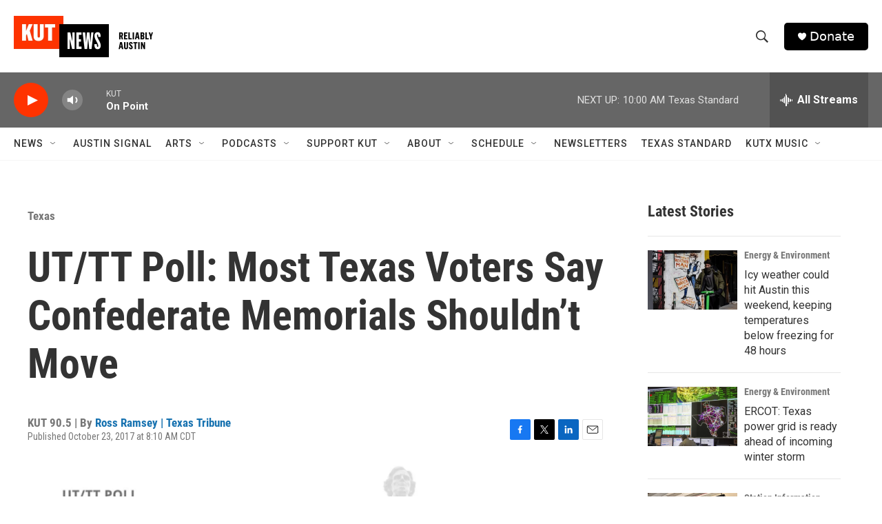

--- FILE ---
content_type: text/html; charset=utf-8
request_url: https://www.google.com/recaptcha/api2/aframe
body_size: 249
content:
<!DOCTYPE HTML><html><head><meta http-equiv="content-type" content="text/html; charset=UTF-8"></head><body><script nonce="IBYjgq1hJFeP0UeeC--6MQ">/** Anti-fraud and anti-abuse applications only. See google.com/recaptcha */ try{var clients={'sodar':'https://pagead2.googlesyndication.com/pagead/sodar?'};window.addEventListener("message",function(a){try{if(a.source===window.parent){var b=JSON.parse(a.data);var c=clients[b['id']];if(c){var d=document.createElement('img');d.src=c+b['params']+'&rc='+(localStorage.getItem("rc::a")?sessionStorage.getItem("rc::b"):"");window.document.body.appendChild(d);sessionStorage.setItem("rc::e",parseInt(sessionStorage.getItem("rc::e")||0)+1);localStorage.setItem("rc::h",'1769008235800');}}}catch(b){}});window.parent.postMessage("_grecaptcha_ready", "*");}catch(b){}</script></body></html>